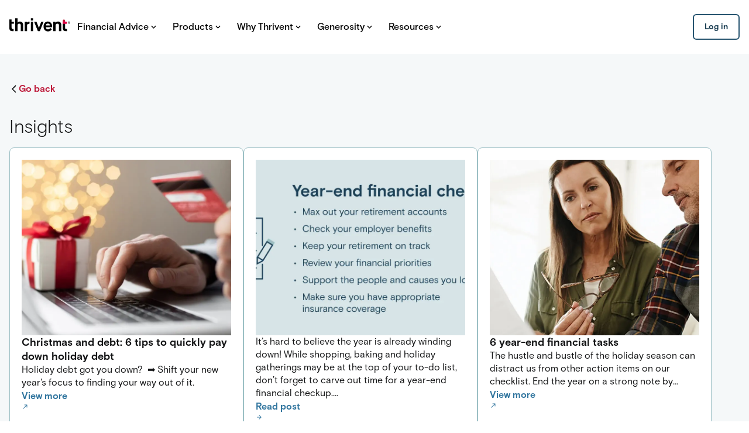

--- FILE ---
content_type: application/javascript; charset=UTF-8
request_url: https://connect.thrivent.com/_next/static/chunks/webpack-d534319b25bbe823.js
body_size: 2227
content:
(()=>{"use strict";var e={},t={};function r(a){var o=t[a];if(void 0!==o)return o.exports;var c=t[a]={exports:{}},n=!0;try{e[a].call(c.exports,c,c.exports,r),n=!1}finally{n&&delete t[a]}return c.exports}r.m=e,(()=>{var e=[];r.O=(t,a,o,c)=>{if(a){c=c||0;for(var n=e.length;n>0&&e[n-1][2]>c;n--)e[n]=e[n-1];e[n]=[a,o,c];return}for(var i=1/0,n=0;n<e.length;n++){for(var[a,o,c]=e[n],f=!0,l=0;l<a.length;l++)(!1&c||i>=c)&&Object.keys(r.O).every(e=>r.O[e](a[l]))?a.splice(l--,1):(f=!1,c<i&&(i=c));if(f){e.splice(n--,1);var u=o();void 0!==u&&(t=u)}}return t}})(),r.n=e=>{var t=e&&e.__esModule?()=>e.default:()=>e;return r.d(t,{a:t}),t},(()=>{var e,t=Object.getPrototypeOf?e=>Object.getPrototypeOf(e):e=>e.__proto__;r.t=function(a,o){if(1&o&&(a=this(a)),8&o||"object"==typeof a&&a&&(4&o&&a.__esModule||16&o&&"function"==typeof a.then))return a;var c=Object.create(null);r.r(c);var n={};e=e||[null,t({}),t([]),t(t)];for(var i=2&o&&a;"object"==typeof i&&!~e.indexOf(i);i=t(i))Object.getOwnPropertyNames(i).forEach(e=>n[e]=()=>a[e]);return n.default=()=>a,r.d(c,n),c}})(),r.d=(e,t)=>{for(var a in t)r.o(t,a)&&!r.o(e,a)&&Object.defineProperty(e,a,{enumerable:!0,get:t[a]})},r.f={},r.e=e=>Promise.all(Object.keys(r.f).reduce((t,a)=>(r.f[a](e,t),t),[])),r.u=e=>2759===e?"static/chunks/2759-9c54be996a3297e6.js":3799===e?"static/chunks/3799-651eeb7e2f9d4aa9.js":"static/chunks/"+(({12:"profiler",1046:"85582243",2042:"reactPlayerTwitch",2262:"reactPlayerHls",2723:"reactPlayerMux",2771:"reactPlayerSpotify",4674:"12e8a754",6173:"reactPlayerVimeo",6353:"reactPlayerPreview",6395:"reactPlayerDash",8085:"reactPlayerTiktok",8446:"reactPlayerYouTube",9340:"reactPlayerWistia",9777:"recorder"})[e]||e)+"."+({12:"d2e25a71bd9ae45b",484:"7a9111225c462ded",1046:"60b97586e61d9aa3",2042:"1aaf15f01807df65",2262:"70de5b5e119c5060",2723:"64ae6c4c2c76d359",2771:"48761edf4b91a187",4219:"b17103b448edbb02",4674:"a8ecb0d77133ba58",6173:"f6d752f22724596d",6353:"718b6b4d9a350efa",6395:"a0e5c4a74eb9668c",7462:"d94485dde8f0d06a",8085:"48270694e0358ae5",8446:"52b15683d74a5eb3",9340:"fca19e0c057e5af9",9777:"6820a25bfac8ce4d"})[e]+".js",r.miniCssF=e=>{},r.g=function(){if("object"==typeof globalThis)return globalThis;try{return this||Function("return this")()}catch(e){if("object"==typeof window)return window}}(),r.o=(e,t)=>Object.prototype.hasOwnProperty.call(e,t),(()=>{var e={},t="_N_E:";r.l=(a,o,c,n)=>{if(e[a])return void e[a].push(o);if(void 0!==c)for(var i,f,l=document.getElementsByTagName("script"),u=0;u<l.length;u++){var d=l[u];if(d.getAttribute("src")==a||d.getAttribute("data-webpack")==t+c){i=d;break}}i||(f=!0,(i=document.createElement("script")).charset="utf-8",i.timeout=120,r.nc&&i.setAttribute("nonce",r.nc),i.setAttribute("data-webpack",t+c),i.src=r.tu(a)),e[a]=[o];var s=(t,r)=>{i.onerror=i.onload=null,clearTimeout(b);var o=e[a];if(delete e[a],i.parentNode&&i.parentNode.removeChild(i),o&&o.forEach(e=>e(r)),t)return t(r)},b=setTimeout(s.bind(null,void 0,{type:"timeout",target:i}),12e4);i.onerror=s.bind(null,i.onerror),i.onload=s.bind(null,i.onload),f&&document.head.appendChild(i)}})(),r.r=e=>{"undefined"!=typeof Symbol&&Symbol.toStringTag&&Object.defineProperty(e,Symbol.toStringTag,{value:"Module"}),Object.defineProperty(e,"__esModule",{value:!0})},(()=>{var e;r.tt=()=>(void 0===e&&(e={createScriptURL:e=>e},"undefined"!=typeof trustedTypes&&trustedTypes.createPolicy&&(e=trustedTypes.createPolicy("nextjs#bundler",e))),e)})(),r.tu=e=>r.tt().createScriptURL(e),r.p="/_next/",(()=>{var e={8068:0,3644:0};r.f.j=(t,a)=>{var o=r.o(e,t)?e[t]:void 0;if(0!==o)if(o)a.push(o[2]);else if(/^(3644|8068)$/.test(t))e[t]=0;else{var c=new Promise((r,a)=>o=e[t]=[r,a]);a.push(o[2]=c);var n=r.p+r.u(t),i=Error();r.l(n,a=>{if(r.o(e,t)&&(0!==(o=e[t])&&(e[t]=void 0),o)){var c=a&&("load"===a.type?"missing":a.type),n=a&&a.target&&a.target.src;i.message="Loading chunk "+t+" failed.\n("+c+": "+n+")",i.name="ChunkLoadError",i.type=c,i.request=n,o[1](i)}},"chunk-"+t,t)}},r.O.j=t=>0===e[t];var t=(t,a)=>{var o,c,[n,i,f]=a,l=0;if(n.some(t=>0!==e[t])){for(o in i)r.o(i,o)&&(r.m[o]=i[o]);if(f)var u=f(r)}for(t&&t(a);l<n.length;l++)c=n[l],r.o(e,c)&&e[c]&&e[c][0](),e[c]=0;return r.O(u)},a=self.webpackChunk_N_E=self.webpackChunk_N_E||[];a.forEach(t.bind(null,0)),a.push=t.bind(null,a.push.bind(a))})(),r.nc=void 0})();